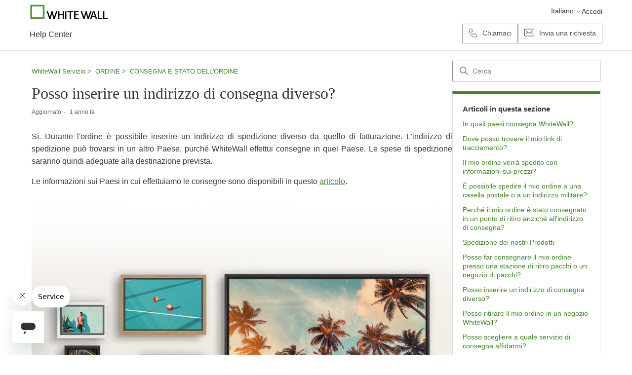

--- FILE ---
content_type: text/html; charset=utf-8
request_url: https://service.whitewall.com/hc/it/articles/4411239225745-Posso-inserire-un-indirizzo-di-consegna-diverso
body_size: 8067
content:
<!DOCTYPE html>
<html dir="ltr" lang="it">
<head>
  <meta charset="utf-8" />
  <!-- v26669 -->


  <title>Posso inserire un indirizzo di consegna diverso? &ndash; WhiteWall Servizio</title>

  

  <meta name="description" content="Sì. Durante l'ordine è possibile inserire un indirizzo di spedizione diverso da quello di fatturazione. L'indirizzo di spedizione può..." /><meta property="og:image" content="https://service.whitewall.com/hc/theming_assets/01JT0JPP5C5B60WWETF7T5J84K" />
<meta property="og:type" content="website" />
<meta property="og:site_name" content="WhiteWall Servizio" />
<meta property="og:title" content="Posso inserire un indirizzo di consegna diverso?" />
<meta property="og:description" content="Sì. Durante l'ordine è possibile inserire un indirizzo di spedizione diverso da quello di fatturazione. L'indirizzo di spedizione può trovarsi in un altro Paese, purché WhiteWall effettui consegne ..." />
<meta property="og:url" content="https://service.whitewall.com/hc/it/articles/4411239225745-Posso-inserire-un-indirizzo-di-consegna-diverso" />
<link rel="canonical" href="https://service.whitewall.com/hc/it/articles/4411239225745-Posso-inserire-un-indirizzo-di-consegna-diverso">
<link rel="alternate" hreflang="de" href="https://service.whitewall.com/hc/de/articles/4411239225745-Kann-ich-eine-abweichende-Lieferadresse-verwenden">
<link rel="alternate" hreflang="en-us" href="https://service.whitewall.com/hc/en-us/articles/4411239225745-Can-I-use-a-different-shipping-address">
<link rel="alternate" hreflang="es" href="https://service.whitewall.com/hc/es/articles/4411239225745--Puedo-indicar-como-direcci%C3%B3n-de-env%C3%ADo-una-distinta-a-la-direcci%C3%B3n-de-facturaci%C3%B3n">
<link rel="alternate" hreflang="fr" href="https://service.whitewall.com/hc/fr/articles/4411239225745-Puis-je-indiquer-une-diff%C3%A9rente-adresse-de-livraison">
<link rel="alternate" hreflang="it" href="https://service.whitewall.com/hc/it/articles/4411239225745-Posso-inserire-un-indirizzo-di-consegna-diverso">
<link rel="alternate" hreflang="nl" href="https://service.whitewall.com/hc/nl/articles/4411239225745-Kan-ik-een-ander-afleveradres-invoeren">
<link rel="alternate" hreflang="x-default" href="https://service.whitewall.com/hc/de/articles/4411239225745-Kann-ich-eine-abweichende-Lieferadresse-verwenden">

  <link rel="stylesheet" href="//static.zdassets.com/hc/assets/application-f34d73e002337ab267a13449ad9d7955.css" media="all" id="stylesheet" />
  <link rel="stylesheet" type="text/css" href="/hc/theming_assets/70535/66541/style.css?digest=40681164112145">

  <link rel="icon" type="image/x-icon" href="/hc/theming_assets/01JT0JPPGPP71NS63AGAHFM9EE">

    
    

  <meta content="width=device-width, initial-scale=1.0" name="viewport" />
<!-- Make the translated search clear button label available for use in JS -->
<!-- See buildClearSearchButton() in script.js -->
<script type="text/javascript">window.searchClearButtonLabelLocalized = "Cancella ricerca";</script>


  
</head>
<body class="">
  
  
  

  <a class="skip-navigation" tabindex="1" href="#main-content">Vai al contenuto principale</a>

<header class="header">
  <div class="logo">
    <a href="https://www.whitewall.com" target="_blank" aria-label="Go to Whitewall.com"><img src="/hc/theming_assets/01JT0JPP5C5B60WWETF7T5J84K"
        alt="Home page del Centro assistenza WhiteWall Servizio" /></a>
  </div>

  <div class="nav-right">
    <div class="nav-wrapper-desktop">
      <nav class="user-nav" id="user-nav" aria-label="Navigazione utente">
        <ul class="user-nav-list">
          <li>
            <div class="header-language-selector">
              
              <div class="dropdown language-selector">
                <button class="dropdown-toggle" aria-haspopup="true">
                  Italiano
                  <svg xmlns="http://www.w3.org/2000/svg" width="12" height="12" focusable="false" viewBox="0 0 12 12"
                    class="dropdown-chevron-icon">
                    <path fill="none" stroke="currentColor" stroke-linecap="round"
                      d="M3 4.5l2.6 2.6c.2.2.5.2.7 0L9 4.5" />
                  </svg>
                </button>
                <span class="dropdown-menu dropdown-menu-end" role="menu">
                  
                  <a href="/hc/change_language/de?return_to=%2Fhc%2Fde%2Farticles%2F4411239225745-Kann-ich-eine-abweichende-Lieferadresse-verwenden" dir="ltr" rel="nofollow" role="menuitem">
                    Deutsch
                  </a>
                  
                  <a href="/hc/change_language/en-us?return_to=%2Fhc%2Fen-us%2Farticles%2F4411239225745-Can-I-use-a-different-shipping-address" dir="ltr" rel="nofollow" role="menuitem">
                    English (US)
                  </a>
                  
                  <a href="/hc/change_language/es?return_to=%2Fhc%2Fes%2Farticles%2F4411239225745--Puedo-indicar-como-direcci%25C3%25B3n-de-env%25C3%25ADo-una-distinta-a-la-direcci%25C3%25B3n-de-facturaci%25C3%25B3n" dir="ltr" rel="nofollow" role="menuitem">
                    Español
                  </a>
                  
                  <a href="/hc/change_language/fr?return_to=%2Fhc%2Ffr%2Farticles%2F4411239225745-Puis-je-indiquer-une-diff%25C3%25A9rente-adresse-de-livraison" dir="ltr" rel="nofollow" role="menuitem">
                    Français
                  </a>
                  
                  <a href="/hc/change_language/nl?return_to=%2Fhc%2Fnl%2Farticles%2F4411239225745-Kan-ik-een-ander-afleveradres-invoeren" dir="ltr" rel="nofollow" role="menuitem">
                    Nederlands
                  </a>
                  
                </span>
              </div>
              
            </div>
          </li>
          <!-- <li></li> -->
          <!-- <li><a class="submit-a-request" href="/hc/it/requests/new">Invia una richiesta</a></li> -->
          
          <li>
            <a class="sign-in" rel="nofollow" data-auth-action="signin" title="Apre una finestra di dialogo" role="button" href="/hc/it/signin?return_to=https%3A%2F%2Fservice.whitewall.com%2Fhc%2Fit%2Farticles%2F4411239225745-Posso-inserire-un-indirizzo-di-consegna-diverso">
            Accedi
            </a>
          </li>
          
        </ul>
      </nav>
      

    </div>


    <div class="nav-wrapper-mobile">
      <button class="menu-button-mobile" aria-controls="user-nav-mobile" aria-expanded="false"
        aria-label="Alterna menu di navigazione">
        
        <svg xmlns="http://www.w3.org/2000/svg" width="16" height="16" focusable="false" viewBox="0 0 16 16"
          class="icon-menu">
          <path fill="none" stroke="currentColor" stroke-linecap="round" d="M1.5 3.5h13m-13 4h13m-13 4h13" />
        </svg>
      </button>
      <nav class="menu-list-mobile" id="user-nav-mobile" aria-expanded="false">
        <ul class="menu-list-mobile-items">
          
          <li class="item">
            <a role="menuitem" rel="nofollow" data-auth-action="signin" title="Apre una finestra di dialogo" href="/hc/it/signin?return_to=https%3A%2F%2Fservice.whitewall.com%2Fhc%2Fit%2Farticles%2F4411239225745-Posso-inserire-un-indirizzo-di-consegna-diverso">
            Accedi
            </a>
          </li>
          <li class="nav-divider"></li>
          
          <li class="item"></li>
          <li class="item"><a class="submit-a-request" role="menuitem" href="/hc/it/requests/new">Invia una richiesta</a></li>
          <li class="nav-divider"></li>
          
          </li>
        </ul>
      </nav>
    </div>
  </div>

</header>

<header class="header second">
  <div class="logo">
    <a title="Home page" href="/hc/it">
    
    <!-- <span aria-hidden="true">WhiteWall Servizio</span> -->
    <span>Help Center</span>
    
    </a>
  </div>
  <div class="nav-right">
    <ul class="user-nav-list">
      <li><a class="button button-outline" href="/hc/p/call_us">
      <span class="phone-icon"/>
      </span>
      <span class="phone-text">Chiamaci</span></a></li>
      <li><a href="/hc/it/requests/new?ticket_form_id=360000140018"
      class='button button-outline'>
      <span class="mail-icon"></span>
      <span class="mail-text">
      Invia una richiesta
      </span>
      </a></li>
    </ul>

  </div>

</header>

  <main role="main">
    <div class="container-divider"></div>
<div class="container">
  <div class="sub-nav">
    <nav aria-label="Posizione attuale">
  <ol class="breadcrumbs">
    
      <li>
        
          <a href="/hc/it">WhiteWall Servizio</a>
        
      </li>
    
      <li>
        
          <a href="/hc/it/categories/9081043088401-ORDINE">ORDINE</a>
        
      </li>
    
      <li>
        
          <a href="/hc/it/sections/202991709-CONSEGNA-E-STATO-DELL-ORDINE">CONSEGNA E STATO DELL&#39;ORDINE</a>
        
      </li>
    
  </ol>
</nav>

    <div class="search-container">
      <svg xmlns="http://www.w3.org/2000/svg" width="12" height="12" focusable="false" viewBox="0 0 12 12" class="search-icon" aria-hidden="true">
        <circle cx="4.5" cy="4.5" r="4" fill="none" stroke="currentColor"/>
        <path stroke="currentColor" stroke-linecap="round" d="M11 11L7.5 7.5"/>
      </svg>
      <form role="search" class="search" data-search="" action="/hc/it/search" accept-charset="UTF-8" method="get"><input type="hidden" name="utf8" value="&#x2713;" autocomplete="off" /><input type="hidden" name="category" id="category" value="9081043088401" autocomplete="off" />
<input type="search" name="query" id="query" placeholder="Cerca" aria-label="Cerca" /></form>
    </div>
  </div>

  <div class="article-container" id="article-container">
    <aside class="article-sidebar" aria-labelledby="section-articles-title">
      
        <div class="collapsible-sidebar">
          <button type="button" class="collapsible-sidebar-toggle" aria-labelledby="section-articles-title" aria-expanded="false">
            <svg xmlns="http://www.w3.org/2000/svg" width="20" height="20" focusable="false" viewBox="0 0 12 12" aria-hidden="true" class="collapsible-sidebar-toggle-icon chevron-icon">
              <path fill="none" stroke="currentColor" stroke-linecap="round" d="M3 4.5l2.6 2.6c.2.2.5.2.7 0L9 4.5"/>
            </svg>
            <svg xmlns="http://www.w3.org/2000/svg" width="20" height="20" focusable="false" viewBox="0 0 12 12" aria-hidden="true" class="collapsible-sidebar-toggle-icon x-icon">
              <path stroke="currentColor" stroke-linecap="round" d="M3 9l6-6m0 6L3 3"/>
            </svg>
          </button>
          <span id="section-articles-title" class="collapsible-sidebar-title sidenav-title">
            Articoli in questa sezione
          </span>
          <div class="collapsible-sidebar-body">
            <ul>
              
                <li>
                  <a href="/hc/it/articles/213814285-In-quali-paesi-consegna-WhiteWall" 
                     class="sidenav-item "
                     >
                       In quali paesi consegna WhiteWall?
                  </a>
                </li>
              
                <li>
                  <a href="/hc/it/articles/30065584324113-Dove-posso-trovare-il-mio-link-di-tracciamento" 
                     class="sidenav-item "
                     >
                       Dove posso trovare il mio link di tracciamento?
                  </a>
                </li>
              
                <li>
                  <a href="/hc/it/articles/24413119939345-Il-mio-ordine-verr%C3%A0-spedito-con-informazioni-sui-prezzi" 
                     class="sidenav-item "
                     >
                       Il mio ordine verrà spedito con informazioni sui prezzi?
                  </a>
                </li>
              
                <li>
                  <a href="/hc/it/articles/24108573246481-%C3%88-possibile-spedire-il-mio-ordine-a-una-casella-postale-o-a-un-indirizzo-militare" 
                     class="sidenav-item "
                     >
                       È possibile spedire il mio ordine a una casella postale o a un indirizzo militare?
                  </a>
                </li>
              
                <li>
                  <a href="/hc/it/articles/23337236356369-Perch%C3%A9-il-mio-ordine-%C3%A8-stato-consegnato-in-un-punto-di-ritiro-anzich%C3%A9-all-indirizzo-di-consegna" 
                     class="sidenav-item "
                     >
                       Perché il mio ordine è stato consegnato in un punto di ritiro anziché all&#39;indirizzo di consegna?
                  </a>
                </li>
              
                <li>
                  <a href="/hc/it/articles/11222009103761-Spedizione-dei-nostri-Prodotti" 
                     class="sidenav-item "
                     >
                       Spedizione dei nostri Prodotti
                  </a>
                </li>
              
                <li>
                  <a href="/hc/it/articles/4411253595921-Posso-far-consegnare-il-mio-ordine-presso-una-stazione-di-ritiro-pacchi-o-un-negozio-di-pacchi" 
                     class="sidenav-item "
                     >
                       Posso far consegnare il mio ordine presso una stazione di ritiro pacchi o un negozio di pacchi?
                  </a>
                </li>
              
                <li>
                  <a href="/hc/it/articles/4411239225745-Posso-inserire-un-indirizzo-di-consegna-diverso" 
                     class="sidenav-item current-article"
                     aria-current="page">
                       Posso inserire un indirizzo di consegna diverso?
                  </a>
                </li>
              
                <li>
                  <a href="/hc/it/articles/4411253744913-Posso-ritirare-il-mio-ordine-in-un-negozio-WhiteWall" 
                     class="sidenav-item "
                     >
                       Posso ritirare il mio ordine in un negozio WhiteWall?
                  </a>
                </li>
              
                <li>
                  <a href="/hc/it/articles/4411253779089-Posso-scegliere-a-quale-servizio-di-consegna-affidarmi" 
                     class="sidenav-item "
                     >
                       Posso scegliere a quale servizio di consegna affidarmi?
                  </a>
                </li>
              
            </ul>
            
              <a href="/hc/it/sections/202991709-CONSEGNA-E-STATO-DELL-ORDINE" class="article-sidebar-item">Vedi altro</a>
            
          </div>
        </div>
      
    </aside>

    <article id="main-content" class="article">
      <header class="article-header">
        <h1 title="Posso inserire un indirizzo di consegna diverso?" class="article-title">
          Posso inserire un indirizzo di consegna diverso?
          
        </h1>

        <div class="article-author">
          
          <div class="article-meta">
             <!--
            
            -->

            <div class="meta-group">
              
                <span class="meta-data">Aggiornato</span>
                <span class="meta-data"><time datetime="2024-05-16T08:44:21Z" title="2024-05-16T08:44:21Z" data-datetime="relative">16 maggio 2024 08:44</time></span>
              
            </div>
          </div>
        </div>

        
      </header>

      <section class="article-info">
        <div class="article-content">
          <div class="article-body"><p class="wysiwyg-text-align-justify">Sì. Durante l'ordine è possibile inserire un indirizzo di spedizione diverso da quello di fatturazione. L'indirizzo di spedizione può trovarsi in un altro Paese, purché WhiteWall effettui consegne in quel Paese. Le spese di spedizione saranno quindi adeguate alla destinazione prevista.</p>
<p class="wysiwyg-text-align-justify">Le informazioni sui Paesi in cui effettuiamo le consegne sono disponibili in questo <a href="https://service.whitewall.com/hc/it/articles/213814285" target="_blank" rel="noopener noreferrer">articolo</a>.</p>
<p class="wysiwyg-text-align-justify"><img src="/hc/article_attachments/25095522171793"></p></div>

          

          
        </div>
      </section>

      <footer>
        <div class="article-footer">
          
            <div class="article-share visibility-hidden">
  <ul class="share">
    <li>
      <a href="https://www.facebook.com/share.php?title=Posso+inserire+un+indirizzo+di+consegna+diverso%3F&u=https%3A%2F%2Fservice.whitewall.com%2Fhc%2Fit%2Farticles%2F4411239225745-Posso-inserire-un-indirizzo-di-consegna-diverso" class="share-facebook" aria-label="Facebook">
        <svg xmlns="http://www.w3.org/2000/svg" width="12" height="12" focusable="false" viewBox="0 0 12 12" aria-label="Condividi questa pagina su Facebook">
          <path fill="currentColor" d="M6 0a6 6 0 01.813 11.945V7.63h1.552l.244-1.585H6.812v-.867c0-.658.214-1.242.827-1.242h.985V2.55c-.173-.024-.538-.075-1.23-.075-1.444 0-2.29.767-2.29 2.513v1.055H3.618v1.585h1.484v4.304A6.001 6.001 0 016 0z"/>
        </svg>
      </a>
    </li>
    <li>
      <a href="https://twitter.com/share?lang=it&text=Posso+inserire+un+indirizzo+di+consegna+diverso%3F&url=https%3A%2F%2Fservice.whitewall.com%2Fhc%2Fit%2Farticles%2F4411239225745-Posso-inserire-un-indirizzo-di-consegna-diverso" class="share-twitter" aria-label="X Corp">
        <svg xmlns="http://www.w3.org/2000/svg" width="12" height="12" focusable="false" viewBox="0 0 12 12" aria-label="Condividi questa pagina su X Corp">
          <path fill="currentColor" d="M.0763914 0 3.60864 0 6.75369 4.49755 10.5303 0 11.6586 0 7.18498 5.11431 12 12 8.46775 12 5.18346 7.30333 1.12825 12 0 12 4.7531 6.6879z"/>
        </svg>
      </a>
    </li>
    <li>
      <a href="https://www.linkedin.com/shareArticle?mini=true&source=WhiteWall&title=Posso+inserire+un+indirizzo+di+consegna+diverso%3F&url=https%3A%2F%2Fservice.whitewall.com%2Fhc%2Fit%2Farticles%2F4411239225745-Posso-inserire-un-indirizzo-di-consegna-diverso" class="share-linkedin" aria-label="LinkedIn">
        <svg xmlns="http://www.w3.org/2000/svg" width="12" height="12" focusable="false" viewBox="0 0 12 12" aria-label="Condividi questa pagina su LinkedIn">
          <path fill="currentColor" d="M10.8 0A1.2 1.2 0 0112 1.2v9.6a1.2 1.2 0 01-1.2 1.2H1.2A1.2 1.2 0 010 10.8V1.2A1.2 1.2 0 011.2 0h9.6zM8.09 4.356a1.87 1.87 0 00-1.598.792l-.085.133h-.024v-.783H4.676v5.727h1.778V7.392c0-.747.142-1.47 1.068-1.47.913 0 .925.854.925 1.518v2.785h1.778V7.084l-.005-.325c-.05-1.38-.456-2.403-2.13-2.403zm-4.531.142h-1.78v5.727h1.78V4.498zm-.89-2.846a1.032 1.032 0 100 2.064 1.032 1.032 0 000-2.064z"/>
        </svg>
      </a>
    </li>
  </ul>

</div>
          
          
        </div>
        
          <div class="article-votes">
            <h2 class="article-votes-question" id="article-votes-label">Questo articolo ti è stato utile?</h2>
            <div class="article-votes-controls" role="group" aria-labelledby="article-votes-label">
              <button type="button" class="button button-secondary article-vote article-vote-up" data-helper="vote" data-item="article" data-type="up" data-id="4411239225745" data-upvote-count="23" data-vote-count="68" data-vote-sum="-22" data-vote-url="/hc/it/articles/4411239225745/vote" data-value="null" data-label="Utenti che ritengono sia utile: 23 su 68" data-selected-class="button-primary" aria-label="Questo articolo è stato utile" aria-pressed="false">Sì</button>
              <button type="button" class="button button-secondary article-vote article-vote-down" data-helper="vote" data-item="article" data-type="down" data-id="4411239225745" data-upvote-count="23" data-vote-count="68" data-vote-sum="-22" data-vote-url="/hc/it/articles/4411239225745/vote" data-value="null" data-label="Utenti che ritengono sia utile: 23 su 68" data-selected-class="button-primary" aria-label="Questo articolo non è stato utile" aria-pressed="false">No</button>
            </div>
            <small class="article-votes-count">
              <span class="article-vote-label" data-helper="vote" data-item="article" data-type="label" data-id="4411239225745" data-upvote-count="23" data-vote-count="68" data-vote-sum="-22" data-vote-url="/hc/it/articles/4411239225745/vote" data-value="null" data-label="Utenti che ritengono sia utile: 23 su 68">Utenti che ritengono sia utile: 23 su 68</span>
            </small>
          </div>
        

        <div class="article-more-questions visibility-hidden">
          Altre domande? <a href="/hc/it/requests/new">Invia una richiesta</a>
        </div>
        <div class="article-return-to-top">
          <a href="#article-container">
            Torna in alto
            <svg xmlns="http://www.w3.org/2000/svg" class="article-return-to-top-icon" width="20" height="20" focusable="false" viewBox="0 0 12 12" aria-hidden="true">
              <path fill="none" stroke="currentColor" stroke-linecap="round" d="M3 4.5l2.6 2.6c.2.2.5.2.7 0L9 4.5"/>
            </svg>
          </a>
        </div>
      </footer>

      <div class="article-relatives">
        <!-- 
          <div data-recent-articles></div>
         -->
        
          
  <section class="related-articles">
    
      <h2 class="related-articles-title">Articoli correlati</h2>
    
    <ul>
      
        <li>
          <a href="/hc/it/related/click?data=BAh7CjobZGVzdGluYXRpb25fYXJ0aWNsZV9pZGkEDYy%2BDDoYcmVmZXJyZXJfYXJ0aWNsZV9pZGwrCJHZWBIDBDoLbG9jYWxlSSIHaXQGOgZFVDoIdXJsSSJAL2hjL2l0L2FydGljbGVzLzIxMzgxNDI4NS1Jbi1xdWFsaS1wYWVzaS1jb25zZWduYS1XaGl0ZVdhbGwGOwhUOglyYW5raQY%3D--a9230056866a8c91ce3fb34d791635c5a04ca0ee" rel="nofollow">In quali paesi consegna WhiteWall?</a>
        </li>
      
        <li>
          <a href="/hc/it/related/click?data=[base64]%3D--5d65366b3085a774bd2087b34bf3d398cc9dff31" rel="nofollow">6. Quali opzioni di consegna sono disponibili?</a>
        </li>
      
        <li>
          <a href="/hc/it/related/click?data=[base64]" rel="nofollow">Posso scegliere a quale servizio di consegna affidarmi?</a>
        </li>
      
        <li>
          <a href="/hc/it/related/click?data=[base64]%3D%3D--0cdc7f2ace6eaa798ef34f1b802b085de2ffac9a" rel="nofollow">Il mio ordine verrà spedito con informazioni sui prezzi?</a>
        </li>
      
        <li>
          <a href="/hc/it/related/click?data=[base64]%3D--07f5dff11f46dbb5ef0bb670ea0e2b1e7ddb64f9" rel="nofollow">A quanto ammontano le spese di spedizione?</a>
        </li>
      
    </ul>
  </section>


        
      </div>
      
    </article>
  </div>
</div>

<section class="section contact">
  <h1 class="search-text">Avete bisogno di ulteriore assistenza?</h1>
  <h3 class="search-text">Contattateci</h3>
  <span><a href="/hc/it/requests/new?ticket_form_id=360000140018" class='submit-a-request button button-primary'>Invia una richiesta</a></span>
</section>

  </main>

  <section class="tipa-banner-wrapper">
  <div class="tipa-banner">
    <span class="tipa-logo"><img src="/hc/theming_assets/01K9CQ2GYS03FP2CGMAAJN36C3" alt="TIPA World Awards 2024 logo."></span>
    <div class="tipa-text">
      <span class="tipa-intro"><p>Pluripremiato con il TIPA  World Awards 2013, 2017, 2020, 2021, 2023 & 2024</p></span>
      <span class="tipa-title"><h1>„Il miglior laboratorio di fotografia al mondo“</h1></span>
      <span class="tipa-subtitle"><p>WhiteWall vince il TIPA World Award 2024 per la nitidezza ultraHD delle stampe in bianco e nero</p></span>
    </div>
  </div>
</section>

<footer class="footer">
  <div class="footer-inner">
    <ul>
      <!-- <li><a title="Home page" href="/hc/it">WhiteWall Servizio</a></li>-->
      <li><a href="https://www.whitewall.com/terms-and-conditions" target="_blank">Condizioni d'uso</a></li>
      <li><a href="https://www.whitewall.com/privacy-policy" target="_blank">Protezione dei dati</a></li>
      <li><a href="https://www.whitewall.com/legal-info" target="_blank">Note legali e copyright</a></li>
      <li><a href="#" onClick="UC_UI.showSecondLayer();">Impostazioni dei cookie</a></li>
      <li>
         <a class="sign-in" rel="nofollow" data-auth-action="signin" title="Apre una finestra di dialogo" role="button" href="/hc/it/signin?return_to=https%3A%2F%2Fservice.whitewall.com%2Fhc%2Fit%2Farticles%2F4411239225745-Posso-inserire-un-indirizzo-di-consegna-diverso">
           Accedi
         </a>
      </li>
    </ul>
    

    <div class="footer-language-selector">
      
        <div class="dropdown language-selector">
          <button class="dropdown-toggle" aria-haspopup="true">
            Italiano
            <svg xmlns="http://www.w3.org/2000/svg" width="12" height="12" focusable="false" viewBox="0 0 12 12" class="dropdown-chevron-icon">
              <path fill="none" stroke="currentColor" stroke-linecap="round" d="M3 4.5l2.6 2.6c.2.2.5.2.7 0L9 4.5"/>
            </svg>
          </button>
          <span class="dropdown-menu dropdown-menu-end" role="menu">
            
              <a href="/hc/change_language/de?return_to=%2Fhc%2Fde%2Farticles%2F4411239225745-Kann-ich-eine-abweichende-Lieferadresse-verwenden" dir="ltr" rel="nofollow" role="menuitem">
                Deutsch
              </a>
            
              <a href="/hc/change_language/en-us?return_to=%2Fhc%2Fen-us%2Farticles%2F4411239225745-Can-I-use-a-different-shipping-address" dir="ltr" rel="nofollow" role="menuitem">
                English (US)
              </a>
            
              <a href="/hc/change_language/es?return_to=%2Fhc%2Fes%2Farticles%2F4411239225745--Puedo-indicar-como-direcci%25C3%25B3n-de-env%25C3%25ADo-una-distinta-a-la-direcci%25C3%25B3n-de-facturaci%25C3%25B3n" dir="ltr" rel="nofollow" role="menuitem">
                Español
              </a>
            
              <a href="/hc/change_language/fr?return_to=%2Fhc%2Ffr%2Farticles%2F4411239225745-Puis-je-indiquer-une-diff%25C3%25A9rente-adresse-de-livraison" dir="ltr" rel="nofollow" role="menuitem">
                Français
              </a>
            
              <a href="/hc/change_language/nl?return_to=%2Fhc%2Fnl%2Farticles%2F4411239225745-Kan-ik-een-ander-afleveradres-invoeren" dir="ltr" rel="nofollow" role="menuitem">
                Nederlands
              </a>
            
          </span>
        </div>
      
    </div>
  </div>
</footer>



  <!-- / -->

  
  <script src="//static.zdassets.com/hc/assets/it.604b7eef28b804f67834.js"></script>
  <script src="https://wwm.zendesk.com/auth/v2/host/without_iframe.js" data-brand-id="66541" data-return-to="https://service.whitewall.com/hc/it/articles/4411239225745-Posso-inserire-un-indirizzo-di-consegna-diverso" data-theme="hc" data-locale="it" data-auth-origin="66541,true,true"></script>

  <script type="text/javascript">
  /*

    Greetings sourcecode lurker!

    This is for internal Zendesk and legacy usage,
    we don't support or guarantee any of these values
    so please don't build stuff on top of them.

  */

  HelpCenter = {};
  HelpCenter.account = {"subdomain":"wwm","environment":"production","name":"WhiteWall Customer Service"};
  HelpCenter.user = {"identifier":"da39a3ee5e6b4b0d3255bfef95601890afd80709","email":null,"name":"","role":"anonymous","avatar_url":"https://assets.zendesk.com/hc/assets/default_avatar.png","is_admin":false,"organizations":[],"groups":[]};
  HelpCenter.internal = {"asset_url":"//static.zdassets.com/hc/assets/","web_widget_asset_composer_url":"https://static.zdassets.com/ekr/snippet.js","current_session":{"locale":"it","csrf_token":null,"shared_csrf_token":null},"usage_tracking":{"event":"article_viewed","data":"[base64]","url":"https://service.whitewall.com/hc/activity"},"current_record_id":"4411239225745","current_record_url":"/hc/it/articles/4411239225745-Posso-inserire-un-indirizzo-di-consegna-diverso","current_record_title":"Posso inserire un indirizzo di consegna diverso?","current_text_direction":"ltr","current_brand_id":66541,"current_brand_name":"WhiteWall","current_brand_url":"https://wwm.zendesk.com","current_brand_active":true,"current_path":"/hc/it/articles/4411239225745-Posso-inserire-un-indirizzo-di-consegna-diverso","show_autocomplete_breadcrumbs":true,"user_info_changing_enabled":false,"has_user_profiles_enabled":true,"has_end_user_attachments":true,"user_aliases_enabled":true,"has_anonymous_kb_voting":true,"has_multi_language_help_center":true,"show_at_mentions":true,"embeddables_config":{"embeddables_web_widget":true,"embeddables_help_center_auth_enabled":false,"embeddables_connect_ipms":false},"answer_bot_subdomain":"static","gather_plan_state":"subscribed","has_article_verification":true,"has_gather":true,"has_ckeditor":true,"has_community_enabled":false,"has_community_badges":true,"has_community_post_content_tagging":false,"has_gather_content_tags":true,"has_guide_content_tags":true,"has_user_segments":true,"has_answer_bot_web_form_enabled":true,"has_garden_modals":false,"theming_cookie_key":"hc-da39a3ee5e6b4b0d3255bfef95601890afd80709-2-preview","is_preview":false,"has_search_settings_in_plan":true,"theming_api_version":3,"theming_settings":{"brand_color":"rgba(63, 134, 36, 1)","brand_text_color":"rgba(255, 255, 255, 1)","text_color":"rgba(47, 57, 65, 1)","link_color":"rgba(63, 134, 36, 1)","hover_link_color":"rgba(51, 129, 35, 1)","visited_link_color":"rgba(51, 129, 35, 1)","background_color":"rgba(255, 255, 255, 1)","heading_font":"-apple-system, BlinkMacSystemFont, 'Segoe UI', Helvetica, Arial, sans-serif","text_font":"-apple-system, BlinkMacSystemFont, 'Segoe UI', Helvetica, Arial, sans-serif","logo":"/hc/theming_assets/01JT0JPP5C5B60WWETF7T5J84K","show_brand_name":true,"favicon":"/hc/theming_assets/01JT0JPPGPP71NS63AGAHFM9EE","homepage_background_image":"/hc/theming_assets/01JT0JPPX1CEGQJSBJ8JV5E4B0","community_background_image":"/hc/theming_assets/01JT0JPPX1CEGQJSBJ8JV5E4B0","community_image":"/hc/theming_assets/01JT0JPPX1CEGQJSBJ8JV5E4B0","contact_us_background":"/hc/theming_assets/01JT0JPQS2ZJNYFD5TBDA14STB","instant_search":true,"scoped_kb_search":true,"scoped_community_search":true,"show_recent_activity":true,"show_articles_in_section":true,"show_article_author":false,"show_article_comments":false,"show_follow_article":false,"show_recently_viewed_articles":true,"show_related_articles":true,"show_article_sharing":true,"show_follow_section":true,"show_follow_post":true,"show_post_sharing":true,"show_follow_topic":true,"request_list_beta":false},"has_pci_credit_card_custom_field":true,"help_center_restricted":false,"is_assuming_someone_else":false,"flash_messages":[],"user_photo_editing_enabled":true,"user_preferred_locale":"de","base_locale":"it","login_url":"https://wwm.zendesk.com/access?brand_id=66541\u0026locale=it\u0026return_to=https%3A%2F%2Fservice.whitewall.com%2Fhc%2F","has_alternate_templates":true,"has_custom_statuses_enabled":true,"has_hc_generative_answers_setting_enabled":true,"has_generative_search_with_zgpt_enabled":false,"has_suggested_initial_questions_enabled":false,"has_guide_service_catalog":true,"has_service_catalog_search_poc":false,"has_service_catalog_itam":false,"has_csat_reverse_2_scale_in_mobile":false,"has_knowledge_navigation":false,"version":"v26669","dev_mode":false};
</script>

  
  <script src="//static.zdassets.com/hc/assets/hc_enduser-653ac3dcbe07fec2d39f61c0a7db512f.js"></script>
  <script type="text/javascript" src="/hc/theming_assets/70535/66541/script.js?digest=40681164112145"></script>
  <script src="//analytics.zdassets.com/hc/assets/analytics-bb0e87933bca19257d52021d2e7e1026.js"></script>
</body>
</html>

--- FILE ---
content_type: image/svg+xml
request_url: https://service.whitewall.com/hc/theming_assets/01K9CQ2GYS03FP2CGMAAJN36C3
body_size: 4571
content:
<svg version="1.1" id="Ebene_1" xmlns="http://www.w3.org/2000/svg" xmlns:xlink="http://www.w3.org/1999/xlink" x="0px" y="0px" viewBox="0 0 306.2 396.9" style="enable-background:new 0 0 306.2 396.9;" xml:space="preserve">
<style type="text/css">
	.st0{fill:#1D1D1B;}
	.st1{fill:none;stroke:#FFFFFF;stroke-width:1.3478;}
	.st2{fill:none;stroke:#CAAE66;stroke-width:1.3478;}
	.st3{fill:#FFFFFF;}
	.st4{fill:#CAAE66;}
</style>
<g>
	<path class="st0" d="M141.8,287.4c78.3,0,141.8-64.3,141.8-143.7c0-79.3-63.5-143.7-141.8-143.7C63.5,0.1,0,64.4,0,143.8   C0,223.1,63.5,287.4,141.8,287.4L141.8,287.4z"/>
	<polygon class="st0" points="60.2,96.4 18.6,162.7 18.6,396.9 306.2,396.9 306.2,64.5 95.7,64.5 60.2,96.4"/>
	<polyline class="st1" points="23,217.2 23,392.5 300.7,392.5 300.7,70.4 269.2,70.4"/>
	<path class="st2" d="M149.2,230.3"/>
	<path class="st3" d="M196.2,41.3c0.1,5.9-2.3,11.7-5.9,16.4c-3.5,4.8-8.3,8.6-13.4,11.6c-10.4,6.1-22.5,8.6-34.5,8.4   c-11.9-0.4-23.7-3.4-34.1-9c-5.2-2.8-10.1-6.3-13.9-10.9c-3.8-4.5-6.7-10.2-6.8-16.5c-0.3-6.1,2.1-12.4,6-17.2   c3.8-4.9,8.8-8.6,14.1-11.5c10.7-5.7,22.8-8.3,34.8-8.3c11.9,0.1,24.1,2.7,34.5,8.9c5.1,3.1,9.9,6.9,13.4,11.7   C193.9,29.6,196.2,35.3,196.2,41.3L196.2,41.3z M195.7,41.3c0-5.8-2.5-11.4-6.4-15.5c-3.9-4.2-8.7-7.4-13.9-9.7   c-10.4-4.5-21.7-6.6-33-6.5c-11.2,0.1-22.6,2.1-32.7,7.1c-5,2.5-9.6,5.7-13.2,9.9c-3.6,4.1-6.1,9.2-6.3,14.8   c-0.2,5.4,1.9,11,5.4,15.4c3.5,4.5,8.3,7.9,13.4,10.5c5.1,2.6,10.7,4.2,16.3,5.2c5.6,1,11.3,1.3,17.1,1.1c11.3-0.3,22.6-2.4,33-7   c5.1-2.3,10-5.5,13.9-9.7C193.2,52.6,195.7,47.1,195.7,41.3L195.7,41.3z"/>
	<path class="st3" d="M232.7,75.8c0.1,10.5-3.1,20.9-8.5,30c-5.4,9.1-12.9,16.9-21.6,23c-17.4,12.4-39,18.2-60.2,17.9   c-21.2-0.4-42.4-6.6-59.8-18.5c-8.7-5.9-16.5-13.4-22.2-22.3c-2.8-4.5-5.1-9.3-6.8-14.4C52,86.4,51.1,81.1,51,75.7   c-0.2-10.7,2.8-21.5,8.5-30.7c5.6-9.2,13.4-17,22.3-23C99.5,10,121.1,4.2,142.4,4.3c21.2,0.1,42.9,5.9,60.2,18.4   c8.6,6.2,16.2,13.9,21.6,23.1C229.6,54.8,232.7,65.2,232.7,75.8L232.7,75.8z M232.2,75.8c0-5.2-0.8-10.4-2.4-15.3   c-1.6-4.9-3.8-9.7-6.7-14c-5.7-8.6-13.5-15.7-22.2-21.1c-17.5-10.8-38-15.9-58.5-15.8c-20.3,0.1-41,5.2-58.1,16.4   c-8.5,5.6-16,12.7-21.5,21.2c-5.5,8.5-8.9,18.4-9.1,28.7c-0.2,10.1,2.7,20.5,8.2,29.2c5.4,8.8,13,16.2,21.6,21.9   c8.6,5.7,18.3,9.7,28.3,12.3c10,2.6,20.3,3.6,30.6,3.5c20.5-0.3,41-5.5,58.5-16.3c8.7-5.5,16.5-12.5,22.2-21.2   c2.9-4.3,5.1-9,6.7-14C231.4,86.2,232.1,81,232.2,75.8L232.2,75.8z"/>
	<path class="st3" d="M89.4,192.8c-20.7-8.5-39-23.6-50.4-43.4c-11.5-19.6-15-44.1-8.9-66.1c3-11,8.2-21.3,15-30.4   c6.8-9.1,15-16.9,24.1-23.5c18.2-13.2,40-21.1,62.4-23.4c22.4-2.3,45.6,1.2,66.2,10.9c10.3,4.8,19.9,11.1,28.4,18.8   c8.5,7.7,15.7,16.8,21.1,26.9c5.4,10.1,8.9,21.3,10.1,32.7c1.1,11.4,0.1,23-3.1,33.9c-3.2,11-8.6,21.1-15.5,30.1   c-6.9,8.9-15.3,16.6-24.7,22.8l-0.3-0.4c17.7-13.5,31.3-32.2,36.8-53.5c5.6-21.1,2.6-44.1-7.9-63.1c-10.3-19.1-27.3-34.4-46.9-44   c-19.7-9.6-42-13.7-64-12.4c-22,1.4-43.9,8.7-61.7,22C52.3,43.8,39,63.1,34,84.3c-2.6,10.6-3.2,21.6-1.8,32.4   c1.4,10.8,4.9,21.3,10.1,30.9c10.4,19.3,27.6,34.7,47.4,44.8L89.4,192.8L89.4,192.8z"/>
	<path class="st3" d="M23.6,212.3C11.3,192,4.8,168.2,4.7,144.2c-0.2-23.9,5.9-48,18-68.8c12.1-20.7,29.7-37.9,50.1-50   c20.4-12.2,43.9-19.2,67.7-19.9c23.8-0.8,48,4.9,69,16.6c21,11.6,38.9,28.9,51.2,49.6c6.1,10.4,11,21.5,14.2,33.1   c3.2,11.6,5,23.5,5.2,35.5c0.4,23.9-5.5,47.9-17.1,68.6l-0.4-0.2c10.1-21.3,14.9-44.9,13.7-68.2c-1-23.3-8-46.2-20-66   c-12-19.8-28.9-36.7-49.1-48.3c-20.1-11.6-43.3-17.9-66.7-18c-23.4-0.2-46.9,6.3-67,18.6C53.5,39.1,37.2,57,26.1,77.5   C15,97.9,8.8,120.9,8.4,144.3c-0.5,23.3,5,46.7,15.6,67.8L23.6,212.3L23.6,212.3z"/>
	<path class="st3" d="M181.4,26.3c-10,2.5-19.8,5.8-29.4,9.4c-9.7,3.5-19,7.7-28.4,11.9c-9.4,4.3-18.7,8.6-27.9,13.3   c-4.6,2.4-9.1,4.9-13.5,7.4c-4.4,2.6-8.8,5.4-12.9,8.4c-8.3,6-16.1,12.9-22.8,20.5c-6.8,7.6-12.4,16.2-16.5,25.5   c-2,4.7-3.6,9.5-4.7,14.5c-1.1,4.9-1.8,10-2,15.1c-0.4,10.2,0.9,20.5,3.3,30.5l-0.2,0.1c-3.2-9.8-5.2-20.1-5.1-30.6   c0-5.2,0.6-10.4,1.6-15.6c1.1-5.1,2.7-10.1,4.7-14.9c4.1-9.7,10.2-18.3,17.2-26c7.1-7.6,15.3-14.1,23.9-19.8   c4.3-2.9,8.7-5.6,13.2-8.2c4.4-2.6,8.9-5.2,13.4-7.7c9-5.1,18.1-10,27.5-14.3c18.8-8.6,38.2-16.1,58.6-19.7L181.4,26.3L181.4,26.3z"/>
	<path class="st3" d="M73,41.5c11.8-3.4,24.2-4,36.4-4c6.1,0.1,12.2,0.3,18.3,0.5c6.1,0.2,12.2,0.4,18.3,0.9   c12.2,1.2,24.2,3.8,35.9,7.3c11.7,3.6,23.1,8,33.9,13.8c10.8,5.7,21,12.8,29.8,21.4c8.9,8.5,16.5,18.4,22.1,29.5   c11.4,22,13.2,48.6,5.1,71.7l-0.2-0.1c3.3-11.7,4.3-24,3.1-36c-1.2-12-4.7-23.7-10.2-34.5c-5.5-10.7-12.8-20.5-21.4-29   c-8.6-8.5-18.4-15.8-28.9-21.9c-10.5-6.1-21.8-10.9-33.5-14.1c-11.7-3.4-23.8-5.1-35.9-6.1c-6-0.5-12.1-0.5-18.2-0.8   c-6.1-0.3-12.2-0.6-18.3-0.7C97.3,39,85,39.1,73.1,41.7L73,41.5L73,41.5z"/>
	<path class="st3" d="M109.6,19.1c17.9,8.2,34.4,19.5,48.8,32.9c7.2,6.7,13.8,14.1,20.2,21.5c6.4,7.5,12.5,15.2,18.2,23.2   c11.5,16,21.1,33.4,28,51.9c7,18.4,11.5,37.9,12.7,57.5l-0.2,0c-2.7-19.5-7.8-38.4-14.8-56.7c-3.6-9.1-7.5-18-12-26.7   c-4.5-8.7-9.4-17.1-14.8-25.3c-5.4-8.2-11.2-16.1-17.8-23.4c-6.5-7.4-13.6-14.1-21-20.6c-14.6-13-30.5-24.5-47.6-34.2L109.6,19.1   L109.6,19.1z"/>
	<path class="st3" d="M159.7,17.1c-7,5.5-12.4,12.6-17,20.1c-4.6,7.5-8.3,15.5-11.6,23.7c-3.3,8.2-6.2,16.6-8.3,25.2   c-2.2,8.6-3.5,17.4-4.4,26.2c-1.7,17.6-2,35.3-0.6,53c1.4,17.6,4.3,35.1,10.2,51.9l-0.2,0.1c-7.3-16.3-10.9-34-12.4-51.8   c-0.8-8.9-0.9-17.8-0.6-26.7c0.3-8.9,1.1-17.8,2.4-26.6c1.3-8.8,3-17.5,4.9-26.2c2-8.7,4.2-17.3,7.2-25.7c3.1-8.4,7-16.5,11.9-24   c4.9-7.4,10.9-14.5,18.4-19.3L159.7,17.1L159.7,17.1z"/>
	<polygon class="st4" points="219.9,281.7 225.8,265.3 247.4,265.3 232.5,224.5 211.7,281.7 192.7,281.7 219.5,208.1 245.6,208.1    272.3,281.7 219.9,281.7"/>
	<polygon class="st4" points="43.5,224.5 104.5,224.5 104.5,208.2 43.5,208.2 43.5,224.5"/>
	<polygon class="st4" points="83.5,232.7 64.5,232.7 64.5,281.7 83.5,281.7 83.5,232.7"/>
	<path class="st4" d="M139.8,208.1v16.3h33.8c4.5,0,8.2,3.7,8.2,8.2c0,4.5-3.7,8.2-8.2,8.2h-33.8v40.8h19v-24.5h17.5   c13.5,0,24.5-11,24.5-24.5c0-13.5-11-24.5-24.5-24.5H139.8L139.8,208.1z"/>
	<polygon class="st4" points="131.6,208.2 112.6,208.2 112.6,281.7 131.6,281.7 131.6,208.2"/>
	<path class="st4" d="M219.8,281.6l5.9-16.3h21.5l-14.9-40.7l-20.8,57h-19l26.7-73.3h26.1l26.7,73.3H219.8L219.8,281.6z M43.6,224.5   h60.9v-16.3H43.6V224.5L43.6,224.5z M83.5,232.7h-19v48.9h19V232.7L83.5,232.7z M139.8,208.2v16.3h33.8c4.5,0,8.2,3.6,8.2,8.1   c0,4.5-3.7,8.1-8.2,8.1h-33.8v40.7h19v-24.4h17.4c13.5,0,24.5-10.9,24.5-24.4c0-13.5-11-24.4-24.5-24.4H139.8L139.8,208.2z    M131.6,208.2h-19v73.3h19V208.2L131.6,208.2z"/>
	<path class="st4" d="M82.9,292.1l-4.6,23.2h-0.1l-4.4-23.2H63.8L59.3,315h-0.1l-4.5-22.9H43.5l10.1,37h11.1l3.9-22.6h0.1l4,22.6   h11.1l10.4-37H82.9L82.9,292.1z M112.4,330c5.6,0,10.1-1.8,13.6-5.4c3.5-3.6,5.2-8.3,5.2-14c0-5.7-1.7-10.4-5.2-14   c-3.5-3.6-8-5.4-13.6-5.4s-10.1,1.8-13.6,5.4c-3.5,3.6-5.2,8.3-5.2,14c0,5.7,1.7,10.4,5.2,14C102.3,328.2,106.8,330,112.4,330   L112.4,330z M107.6,302.4c0.8-0.7,1.6-1.2,2.3-1.5c0.8-0.3,1.6-0.5,2.4-0.5s1.6,0.2,2.4,0.5c0.8,0.3,1.6,0.8,2.3,1.5   c0.8,0.7,1.4,1.7,1.9,3.2c0.5,1.4,0.7,3.1,0.7,5c0,1.9-0.2,3.6-0.7,5c-0.5,1.4-1.1,2.5-1.9,3.2c-0.8,0.7-1.6,1.2-2.3,1.5   c-0.8,0.3-1.6,0.5-2.4,0.5s-1.6-0.2-2.4-0.5c-0.8-0.3-1.6-0.8-2.3-1.5c-0.8-0.7-1.4-1.7-1.9-3.2c-0.5-1.4-0.7-3.1-0.7-5   c0-1.9,0.2-3.6,0.7-5C106.2,304.2,106.9,303.1,107.6,302.4L107.6,302.4z M145.3,329.2v-12.9h6.1c0.9,0,1.6,0.2,2.2,0.5   c0.6,0.3,1.1,0.6,1.4,1c0.3,0.4,0.6,0.9,0.8,1.7c0.2,0.8,0.4,1.4,0.4,1.9c0.1,0.5,0.1,1.2,0.2,2.2c0.2,2.4,0.5,4.3,0.9,5.7h11.4   c-0.2-0.4-0.4-1-0.6-1.8c-0.2-0.8-0.3-1.5-0.3-2.1c-0.1-0.6-0.1-1.4-0.2-2.4c-0.1-1-0.1-1.5-0.1-1.7c-0.2-2.3-0.8-4.3-1.7-5.9   c-0.9-1.6-2.2-2.7-3.7-3.3c1.8-0.7,3.2-1.9,4.1-3.6c1-1.7,1.4-3.6,1.4-5.7c0-3.4-1.2-6-3.5-7.8c-2.3-1.8-5.2-2.8-8.6-2.8h-21.7v37   H145.3L145.3,329.2z M150.7,300.9c2.1,0,3.5,0.3,4.4,0.9c0.8,0.6,1.3,1.5,1.3,2.8c0,2.5-1.7,3.7-5,3.7h-6v-7.4H150.7L150.7,300.9z    M198.1,329.2v-9.5h-16.4v-27.5h-11.4v37H198.1L198.1,329.2z M217.3,329.2c6.3,0,11-1.6,14.2-4.9c3.2-3.3,4.7-7.8,4.7-13.7   c0-2.5-0.3-4.7-0.9-6.8c-0.6-2.1-1.5-4.1-2.8-5.8c-1.3-1.8-3-3.2-5.2-4.2c-2.2-1-4.8-1.6-7.8-1.6h-18.7v37H217.3L217.3,329.2z    M215.9,301.6c1.6,0,2.9,0.2,4.1,0.7c1.2,0.5,2,1,2.6,1.7c0.6,0.6,1.1,1.4,1.5,2.3c0.4,0.9,0.6,1.7,0.7,2.3   c0.1,0.6,0.1,1.2,0.1,1.8c0,1-0.1,2-0.3,3c-0.2,0.9-0.6,1.9-1.1,2.9c-0.5,1-1.4,1.8-2.5,2.4c-1.2,0.6-2.6,0.9-4.2,0.9h-4.5v-18   H215.9L215.9,301.6z"/>
	<path class="st4" d="M59.8,350.9L59.8,350.9l2.9,9.7h-5.9L59.8,350.9L59.8,350.9z M53.2,371.7l1.4-4.5h10l1.3,4.5h10l-11.4-31.3   h-9.4l-11.5,31.3H53.2L53.2,371.7z M106.9,340.4L103,360h-0.1l-3.7-19.6h-8.5l-3.8,19.4h-0.1L83,340.4h-9.5l8.5,31.3h9.4l3.3-19.1   h0.1l3.4,19.1h9.4l8.8-31.3H106.9L106.9,340.4z M130.2,350.9L130.2,350.9l2.9,9.7h-5.9L130.2,350.9L130.2,350.9z M123.7,371.7   l1.4-4.5h10l1.3,4.5h10L135,340.4h-9.4L114,371.7H123.7L123.7,371.7z M156.4,371.7v-10.9h5.1c0.7,0,1.4,0.1,1.9,0.4   c0.5,0.3,0.9,0.5,1.2,0.9c0.3,0.3,0.5,0.8,0.7,1.4c0.2,0.7,0.3,1.2,0.4,1.6c0.1,0.4,0.1,1,0.2,1.8c0.2,2,0.4,3.7,0.8,4.8h9.7   c-0.2-0.3-0.4-0.8-0.5-1.5c-0.1-0.7-0.2-1.3-0.3-1.8c0-0.5-0.1-1.2-0.2-2c-0.1-0.8-0.1-1.3-0.1-1.4c-0.2-2-0.7-3.6-1.4-5   c-0.8-1.4-1.8-2.3-3.2-2.8c1.5-0.6,2.7-1.6,3.5-3c0.8-1.5,1.2-3.1,1.2-4.8c0-2.8-1-5-2.9-6.6c-2-1.6-4.4-2.3-7.3-2.3h-18.4v31.3   H156.4L156.4,371.7z M161,347.8c1.8,0,3,0.3,3.7,0.8c0.7,0.5,1.1,1.3,1.1,2.3c0,2.1-1.4,3.1-4.3,3.1h-5v-6.2H161L161,347.8z    M191.5,371.7c5.3,0,9.3-1.4,12-4.1c2.7-2.8,4-6.6,4-11.6c0-2.1-0.3-4-0.8-5.8c-0.5-1.8-1.3-3.4-2.4-4.9c-1.1-1.5-2.5-2.7-4.4-3.6   c-1.9-0.9-4.1-1.3-6.6-1.3h-15.9v31.3H191.5L191.5,371.7z M190.3,348.4c1.3,0,2.5,0.2,3.4,0.6c1,0.4,1.7,0.9,2.2,1.4s0.9,1.2,1.2,2   c0.3,0.8,0.5,1.4,0.6,1.9c0.1,0.5,0.1,1,0.1,1.6c0,0.9-0.1,1.7-0.3,2.5c-0.2,0.8-0.5,1.6-0.9,2.5c-0.4,0.9-1.1,1.6-2.1,2.1   c-1,0.5-2.2,0.8-3.6,0.8h-3.8v-15.3H190.3L190.3,348.4z M209.2,366.2c0.7,1.4,1.6,2.5,2.7,3.3c1,0.8,2.2,1.4,3.6,1.9   c1.4,0.5,2.5,0.8,3.5,0.9c1,0.1,1.9,0.2,2.8,0.2c1.8,0,3.6-0.2,5.2-0.6c1.6-0.4,3.2-1,4.6-1.8c1.4-0.8,2.6-1.9,3.4-3.4   c0.8-1.4,1.3-3.2,1.3-5.1c0-1.4-0.2-2.6-0.7-3.6c-0.5-1.1-1.2-1.9-2.1-2.6c-0.9-0.7-1.8-1.2-2.7-1.6c-0.9-0.4-2-0.8-3.3-1.1   c-0.6-0.2-1.5-0.4-2.6-0.7c-1.1-0.3-1.9-0.5-2.5-0.6c-0.6-0.2-1.2-0.4-1.9-0.6c-0.7-0.3-1.2-0.6-1.5-0.9c-0.3-0.3-0.5-0.7-0.5-1.1   c0-0.8,0.4-1.3,1.1-1.6c0.7-0.3,1.5-0.5,2.4-0.5c1.2,0,2.1,0.3,2.9,0.8c0.9,0.6,1.3,1.4,1.1,2.5h9.1c-0.1-1.8-0.4-3.4-1.2-4.8   c-0.7-1.4-1.7-2.4-2.9-3.2c-1.2-0.8-2.6-1.3-4.1-1.7c-1.5-0.4-3.1-0.5-4.9-0.5c-3.5,0-6.5,0.9-9,2.6c-2.4,1.8-3.7,4.3-3.7,7.7   c0,2.9,1.3,5.1,3.9,6.6c1.2,0.7,3.5,1.5,6.8,2.5c2.9,0.8,4.7,1.4,5.6,1.8c0.8,0.4,1.2,1,1.2,1.8c0,1-0.4,1.8-1.2,2.2   c-0.8,0.4-1.7,0.7-2.8,0.7c-2.5,0-4.1-0.8-4.6-2.3c-0.2-0.6-0.4-1.3-0.4-2.1H208C208,363.1,208.4,364.7,209.2,366.2L209.2,366.2z"/>
	<path class="st4" d="M271.9,372.4c-1.3,0-2.5-0.3-3.5-0.7c-1-0.4-1.9-1-2.7-1.7c-0.8-0.7-1.5-1.5-2.2-2.4c-0.7-0.9-1.3-1.8-1.9-2.7   c-0.6-0.9-1.2-1.9-1.9-2.8c-0.6-0.9-1.3-1.7-2.1-2.5c-0.7-0.7-1.5-1.3-2.3-1.6c-0.8-0.4-1.7-0.5-2.7-0.5c-0.9,0-1.6,0.2-2.3,0.5   c-0.7,0.3-1.2,0.7-1.7,1.3c-0.5,0.5-0.8,1.2-1.1,1.9c-0.2,0.7-0.4,1.5-0.4,2.3c0,1.1,0.2,2,0.6,2.8c0.4,0.8,0.9,1.4,1.6,1.9   c0.7,0.5,1.5,0.8,2.3,1c0.9,0.2,1.8,0.3,2.8,0.3v2.4c-1.4,0-2.6-0.1-3.8-0.5c-1.1-0.3-2.1-0.9-3-1.6c-0.8-0.7-1.5-1.6-1.9-2.7   c-0.5-1.1-0.7-2.3-0.7-3.8c0-1.2,0.2-2.2,0.5-3.2c0.3-1,0.8-1.9,1.4-2.6c0.6-0.7,1.4-1.3,2.3-1.7c0.9-0.4,2-0.6,3.3-0.6   c1.1,0,2.1,0.2,3,0.5c0.9,0.4,1.7,0.9,2.5,1.5c0.8,0.6,1.5,1.3,2.1,2.1c0.6,0.8,1.2,1.6,1.8,2.5c0.4,0.6,0.9,1.4,1.4,2.2   c0.5,0.9,1.1,1.7,1.7,2.5c0.6,0.8,1.3,1.5,2.1,2.1c0.7,0.6,1.6,1,2.4,1.1v-14.7h2.2V372.4L271.9,372.4z M246.4,337.4   c0.8-1.2,1.9-2.1,3.2-2.8c1.3-0.7,2.8-1.1,4.4-1.4c1.6-0.2,3.2-0.4,4.7-0.4c1.6,0,3.2,0.1,4.8,0.4c1.6,0.2,3.1,0.7,4.4,1.4   c1.3,0.7,2.4,1.6,3.2,2.8c0.8,1.2,1.2,2.8,1.2,4.7c0,1.9-0.4,3.5-1.2,4.7c-0.8,1.2-1.9,2.2-3.2,2.8c-1.3,0.7-2.8,1.1-4.4,1.4   c-1.6,0.2-3.2,0.4-4.7,0.4c-1.6,0-3.2-0.1-4.8-0.4c-1.6-0.2-3.1-0.7-4.4-1.4c-1.3-0.7-2.4-1.6-3.2-2.8c-0.8-1.2-1.3-2.8-1.3-4.7   C245.2,340.2,245.6,338.6,246.4,337.4L246.4,337.4z M248.3,345.8c0.8,0.9,1.8,1.6,2.9,2.1c1.2,0.5,2.4,0.8,3.8,0.9   c1.4,0.2,2.6,0.2,3.7,0.2c1.2,0,2.4-0.1,3.8-0.2c1.4-0.2,2.6-0.5,3.8-0.9c1.2-0.5,2.2-1.2,2.9-2.1c0.8-0.9,1.2-2.1,1.2-3.6   c0-1.5-0.4-2.7-1.2-3.6c-0.8-0.9-1.8-1.6-2.9-2.1c-1.2-0.5-2.4-0.8-3.8-0.9c-1.4-0.2-2.6-0.2-3.8-0.2c-1.1,0-2.4,0.1-3.7,0.2   c-1.4,0.2-2.6,0.5-3.8,0.9c-1.2,0.5-2.1,1.2-2.9,2.1c-0.8,0.9-1.2,2.1-1.2,3.6C247.2,343.7,247.6,344.9,248.3,345.8L248.3,345.8z    M271.9,330.3c-1.3,0-2.5-0.3-3.5-0.7c-1-0.4-1.9-1-2.7-1.7c-0.8-0.7-1.5-1.5-2.2-2.4c-0.7-0.9-1.3-1.8-1.9-2.7   c-0.6-0.9-1.2-1.9-1.9-2.8c-0.6-0.9-1.3-1.7-2.1-2.5c-0.7-0.7-1.5-1.3-2.3-1.6c-0.8-0.4-1.7-0.5-2.7-0.5c-0.9,0-1.6,0.2-2.3,0.5   c-0.7,0.3-1.2,0.7-1.7,1.3c-0.5,0.5-0.8,1.2-1.1,1.9c-0.2,0.7-0.4,1.5-0.4,2.3c0,1.1,0.2,2,0.6,2.8c0.4,0.8,0.9,1.4,1.6,1.9   c0.7,0.5,1.5,0.8,2.3,1c0.9,0.2,1.8,0.3,2.8,0.3v2.4c-1.4,0-2.6-0.1-3.8-0.5c-1.1-0.3-2.1-0.9-3-1.6c-0.8-0.7-1.5-1.6-1.9-2.7   c-0.5-1.1-0.7-2.3-0.7-3.8c0-1.2,0.2-2.2,0.5-3.2c0.3-1,0.8-1.9,1.4-2.6c0.6-0.7,1.4-1.3,2.3-1.7c0.9-0.4,2-0.6,3.3-0.6   c1.1,0,2.1,0.2,3,0.5c0.9,0.4,1.7,0.9,2.5,1.5c0.8,0.6,1.5,1.3,2.1,2.1c0.6,0.8,1.2,1.6,1.8,2.5c0.4,0.6,0.9,1.4,1.4,2.2   c0.5,0.9,1.1,1.7,1.7,2.5c0.6,0.8,1.3,1.5,2.1,2.1c0.7,0.6,1.6,1,2.4,1.1v-14.7h2.2V330.3L271.9,330.3z M248.9,297.2L248.9,297.2   l14.4,10.1v-10.1H248.9L248.9,297.2z M245.4,297.2V295h17.9v-4h2v4h6.6v2.2h-6.6v12.2H263L245.4,297.2L245.4,297.2z"/>
</g>
</svg>

--- FILE ---
content_type: text/javascript; charset=utf-8
request_url: https://service.whitewall.com/hc/theming_assets/70535/66541/script.js?digest=40681164112145
body_size: 4573
content:
(function () {
  'use strict';

  // Key map
  const ENTER = 13;
  const ESCAPE = 27;

  function toggleNavigation(toggle, menu) {
    const isExpanded = menu.getAttribute("aria-expanded") === "true";
    menu.setAttribute("aria-expanded", !isExpanded);
    toggle.setAttribute("aria-expanded", !isExpanded);
  }

  function closeNavigation(toggle, menu) {
    menu.setAttribute("aria-expanded", false);
    toggle.setAttribute("aria-expanded", false);
    toggle.focus();
  }

  // Navigation

  window.addEventListener("DOMContentLoaded", () => {
    const menuButton = document.querySelector(".header .menu-button-mobile");
    const menuList = document.querySelector("#user-nav-mobile");

    menuButton.addEventListener("click", (event) => {
      event.stopPropagation();
      toggleNavigation(menuButton, menuList);
    });

    menuList.addEventListener("keyup", (event) => {
      if (event.keyCode === ESCAPE) {
        event.stopPropagation();
        closeNavigation(menuButton, menuList);
      }
    });

    // Toggles expanded aria to collapsible elements
    const collapsible = document.querySelectorAll(
      ".collapsible-nav, .collapsible-sidebar"
    );

    collapsible.forEach((element) => {
      const toggle = element.querySelector(
        ".collapsible-nav-toggle, .collapsible-sidebar-toggle"
      );

      element.addEventListener("click", () => {
        toggleNavigation(toggle, element);
      });

      element.addEventListener("keyup", (event) => {
        console.log("escape");
        if (event.keyCode === ESCAPE) {
          closeNavigation(toggle, element);
        }
      });
    });

    // If multibrand search has more than 5 help centers or categories collapse the list
    const multibrandFilterLists = document.querySelectorAll(
      ".multibrand-filter-list"
    );
    multibrandFilterLists.forEach((filter) => {
      if (filter.children.length > 6) {
        // Display the show more button
        const trigger = filter.querySelector(".see-all-filters");
        trigger.setAttribute("aria-hidden", false);

        // Add event handler for click
        trigger.addEventListener("click", (event) => {
          event.stopPropagation();
          trigger.parentNode.removeChild(trigger);
          filter.classList.remove("multibrand-filter-list--collapsed");
        });
      }
    });
  });

  const isPrintableChar = (str) => {
    return str.length === 1 && str.match(/^\S$/);
  };

  function Dropdown(toggle, menu) {
    this.toggle = toggle;
    this.menu = menu;

    this.menuPlacement = {
      top: menu.classList.contains("dropdown-menu-top"),
      end: menu.classList.contains("dropdown-menu-end"),
    };

    this.toggle.addEventListener("click", this.clickHandler.bind(this));
    this.toggle.addEventListener("keydown", this.toggleKeyHandler.bind(this));
    this.menu.addEventListener("keydown", this.menuKeyHandler.bind(this));
    document.body.addEventListener("click", this.outsideClickHandler.bind(this));

    const toggleId = this.toggle.getAttribute("id") || crypto.randomUUID();
    const menuId = this.menu.getAttribute("id") || crypto.randomUUID();

    this.toggle.setAttribute("id", toggleId);
    this.menu.setAttribute("id", menuId);

    this.toggle.setAttribute("aria-controls", menuId);
    this.menu.setAttribute("aria-labelledby", toggleId);

    this.menu.setAttribute("tabindex", -1);
    this.menuItems.forEach((menuItem) => {
      menuItem.tabIndex = -1;
    });

    this.focusedIndex = -1;
  }

  Dropdown.prototype = {
    get isExpanded() {
      return this.toggle.getAttribute("aria-expanded") === "true";
    },

    get menuItems() {
      return Array.prototype.slice.call(
        this.menu.querySelectorAll("[role='menuitem'], [role='menuitemradio']")
      );
    },

    dismiss: function () {
      if (!this.isExpanded) return;

      this.toggle.removeAttribute("aria-expanded");
      this.menu.classList.remove("dropdown-menu-end", "dropdown-menu-top");
      this.focusedIndex = -1;
    },

    open: function () {
      if (this.isExpanded) return;

      this.toggle.setAttribute("aria-expanded", true);
      this.handleOverflow();
    },

    handleOverflow: function () {
      var rect = this.menu.getBoundingClientRect();

      var overflow = {
        right: rect.left < 0 || rect.left + rect.width > window.innerWidth,
        bottom: rect.top < 0 || rect.top + rect.height > window.innerHeight,
      };

      if (overflow.right || this.menuPlacement.end) {
        this.menu.classList.add("dropdown-menu-end");
      }

      if (overflow.bottom || this.menuPlacement.top) {
        this.menu.classList.add("dropdown-menu-top");
      }

      if (this.menu.getBoundingClientRect().top < 0) {
        this.menu.classList.remove("dropdown-menu-top");
      }
    },

    focusByIndex: function (index) {
      if (!this.menuItems.length) return;

      this.menuItems.forEach((item, itemIndex) => {
        if (itemIndex === index) {
          item.tabIndex = 0;
          item.focus();
        } else {
          item.tabIndex = -1;
        }
      });

      this.focusedIndex = index;
    },

    focusFirstMenuItem: function () {
      this.focusByIndex(0);
    },

    focusLastMenuItem: function () {
      this.focusByIndex(this.menuItems.length - 1);
    },

    focusNextMenuItem: function (currentItem) {
      if (!this.menuItems.length) return;

      const currentIndex = this.menuItems.indexOf(currentItem);
      const nextIndex = (currentIndex + 1) % this.menuItems.length;

      this.focusByIndex(nextIndex);
    },

    focusPreviousMenuItem: function (currentItem) {
      if (!this.menuItems.length) return;

      const currentIndex = this.menuItems.indexOf(currentItem);
      const previousIndex =
        currentIndex <= 0 ? this.menuItems.length - 1 : currentIndex - 1;

      this.focusByIndex(previousIndex);
    },

    focusByChar: function (currentItem, char) {
      char = char.toLowerCase();

      const itemChars = this.menuItems.map((menuItem) =>
        menuItem.textContent.trim()[0].toLowerCase()
      );

      const startIndex =
        (this.menuItems.indexOf(currentItem) + 1) % this.menuItems.length;

      // look up starting from current index
      let index = itemChars.indexOf(char, startIndex);

      // if not found, start from start
      if (index === -1) {
        index = itemChars.indexOf(char, 0);
      }

      if (index > -1) {
        this.focusByIndex(index);
      }
    },

    outsideClickHandler: function (e) {
      if (
        this.isExpanded &&
        !this.toggle.contains(e.target) &&
        !e.composedPath().includes(this.menu)
      ) {
        this.dismiss();
        this.toggle.focus();
      }
    },

    clickHandler: function (event) {
      event.stopPropagation();
      event.preventDefault();

      if (this.isExpanded) {
        this.dismiss();
        this.toggle.focus();
      } else {
        this.open();
        this.focusFirstMenuItem();
      }
    },

    toggleKeyHandler: function (e) {
      const key = e.key;

      switch (key) {
        case "Enter":
        case " ":
        case "ArrowDown":
        case "Down": {
          e.stopPropagation();
          e.preventDefault();

          this.open();
          this.focusFirstMenuItem();
          break;
        }
        case "ArrowUp":
        case "Up": {
          e.stopPropagation();
          e.preventDefault();

          this.open();
          this.focusLastMenuItem();
          break;
        }
        case "Esc":
        case "Escape": {
          e.stopPropagation();
          e.preventDefault();

          this.dismiss();
          this.toggle.focus();
          break;
        }
      }
    },

    menuKeyHandler: function (e) {
      const key = e.key;
      const currentElement = this.menuItems[this.focusedIndex];

      if (e.ctrlKey || e.altKey || e.metaKey) {
        return;
      }

      switch (key) {
        case "Esc":
        case "Escape": {
          e.stopPropagation();
          e.preventDefault();

          this.dismiss();
          this.toggle.focus();
          break;
        }
        case "ArrowDown":
        case "Down": {
          e.stopPropagation();
          e.preventDefault();

          this.focusNextMenuItem(currentElement);
          break;
        }
        case "ArrowUp":
        case "Up": {
          e.stopPropagation();
          e.preventDefault();
          this.focusPreviousMenuItem(currentElement);
          break;
        }
        case "Home":
        case "PageUp": {
          e.stopPropagation();
          e.preventDefault();
          this.focusFirstMenuItem();
          break;
        }
        case "End":
        case "PageDown": {
          e.stopPropagation();
          e.preventDefault();
          this.focusLastMenuItem();
          break;
        }
        case "Tab": {
          if (e.shiftKey) {
            e.stopPropagation();
            e.preventDefault();
            this.dismiss();
            this.toggle.focus();
          } else {
            this.dismiss();
          }
          break;
        }
        default: {
          if (isPrintableChar(key)) {
            e.stopPropagation();
            e.preventDefault();
            this.focusByChar(currentElement, key);
          }
        }
      }
    },
  };

  // Drodowns

  window.addEventListener("DOMContentLoaded", () => {
    const dropdowns = [];
    const dropdownToggles = document.querySelectorAll(".dropdown-toggle");

    dropdownToggles.forEach((toggle) => {
      const menu = toggle.nextElementSibling;
      if (menu && menu.classList.contains("dropdown-menu")) {
        dropdowns.push(new Dropdown(toggle, menu));
      }
    });
  });

  // Share

  window.addEventListener("DOMContentLoaded", () => {
    const links = document.querySelectorAll(".share a");
    links.forEach((anchor) => {
      anchor.addEventListener("click", (event) => {
        event.preventDefault();
        window.open(anchor.href, "", "height = 500, width = 500");
      });
    });
  });

  // Vanilla JS debounce function, by Josh W. Comeau:
  // https://www.joshwcomeau.com/snippets/javascript/debounce/
  function debounce(callback, wait) {
    let timeoutId = null;
    return (...args) => {
      window.clearTimeout(timeoutId);
      timeoutId = window.setTimeout(() => {
        callback.apply(null, args);
      }, wait);
    };
  }

  // Define variables for search field
  let searchFormFilledClassName = "search-has-value";
  let searchFormSelector = "form[role='search']";

  // Clear the search input, and then return focus to it
  function clearSearchInput(event) {
    event.target
      .closest(searchFormSelector)
      .classList.remove(searchFormFilledClassName);

    let input;
    if (event.target.tagName === "INPUT") {
      input = event.target;
    } else if (event.target.tagName === "BUTTON") {
      input = event.target.previousElementSibling;
    } else {
      input = event.target.closest("button").previousElementSibling;
    }
    input.value = "";
    input.focus();
  }

  // Have the search input and clear button respond
  // when someone presses the escape key, per:
  // https://twitter.com/adambsilver/status/1152452833234554880
  function clearSearchInputOnKeypress(event) {
    const searchInputDeleteKeys = ["Delete", "Escape"];
    if (searchInputDeleteKeys.includes(event.key)) {
      clearSearchInput(event);
    }
  }

  // Create an HTML button that all users -- especially keyboard users --
  // can interact with, to clear the search input.
  // To learn more about this, see:
  // https://adrianroselli.com/2019/07/ignore-typesearch.html#Delete
  // https://www.scottohara.me/blog/2022/02/19/custom-clear-buttons.html
  function buildClearSearchButton(inputId) {
    const button = document.createElement("button");
    button.setAttribute("type", "button");
    button.setAttribute("aria-controls", inputId);
    button.classList.add("clear-button");
    const buttonLabel = window.searchClearButtonLabelLocalized;
    const icon = `<svg xmlns='http://www.w3.org/2000/svg' width='12' height='12' focusable='false' role='img' viewBox='0 0 12 12' aria-label='${buttonLabel}'><path stroke='currentColor' stroke-linecap='round' stroke-width='2' d='M3 9l6-6m0 6L3 3'/></svg>`;
    button.innerHTML = icon;
    button.addEventListener("click", clearSearchInput);
    button.addEventListener("keyup", clearSearchInputOnKeypress);
    return button;
  }

  // Append the clear button to the search form
  function appendClearSearchButton(input, form) {
    const searchClearButton = buildClearSearchButton(input.id);
    form.append(searchClearButton);
    if (input.value.length > 0) {
      form.classList.add(searchFormFilledClassName);
    }
  }

  // Add a class to the search form when the input has a value;
  // Remove that class from the search form when the input doesn't have a value.
  // Do this on a delay, rather than on every keystroke.
  const toggleClearSearchButtonAvailability = debounce((event) => {
    const form = event.target.closest(searchFormSelector);
    form.classList.toggle(
      searchFormFilledClassName,
      event.target.value.length > 0
    );
  }, 200);

  // Search
 

  window.addEventListener("DOMContentLoaded", () => {
    // Set up clear functionality for the search field
    const searchForms = [...document.querySelectorAll(searchFormSelector)];
    const searchInputs = searchForms.map((form) =>
      form.querySelector("input[type='search']")
    );
    searchInputs.forEach((input) => {
      appendClearSearchButton(input, input.closest(searchFormSelector));
      input.addEventListener("keyup", clearSearchInputOnKeypress);
      input.addEventListener("keyup", toggleClearSearchButtonAvailability);
    });
  });

  const key = "returnFocusTo";

  function saveFocus() {
    const activeElementId = document.activeElement.getAttribute("id");
    sessionStorage.setItem(key, "#" + activeElementId);
  }

  function returnFocus() {
    const returnFocusTo = sessionStorage.getItem(key);
    if (returnFocusTo) {
      sessionStorage.removeItem("returnFocusTo");
      const returnFocusToEl = document.querySelector(returnFocusTo);
      returnFocusToEl && returnFocusToEl.focus && returnFocusToEl.focus();
    }
  }

  // Forms

  window.addEventListener("DOMContentLoaded", () => {
    // In some cases we should preserve focus after page reload
    returnFocus();

    // show form controls when the textarea receives focus or back button is used and value exists
    const commentContainerTextarea = document.querySelector(
      ".comment-container textarea"
    );
    const commentContainerFormControls = document.querySelector(
      ".comment-form-controls, .comment-ccs"
    );

    if (commentContainerTextarea) {
      commentContainerTextarea.addEventListener(
        "focus",
        function focusCommentContainerTextarea() {
          commentContainerFormControls.style.display = "block";
          commentContainerTextarea.removeEventListener(
            "focus",
            focusCommentContainerTextarea
          );
        }
      );

      if (commentContainerTextarea.value !== "") {
        commentContainerFormControls.style.display = "block";
      }
    }

    // Expand Request comment form when Add to conversation is clicked
    const showRequestCommentContainerTrigger = document.querySelector(
      ".request-container .comment-container .comment-show-container"
    );
    const requestCommentFields = document.querySelectorAll(
      ".request-container .comment-container .comment-fields"
    );
    const requestCommentSubmit = document.querySelector(
      ".request-container .comment-container .request-submit-comment"
    );

    if (showRequestCommentContainerTrigger) {
      showRequestCommentContainerTrigger.addEventListener("click", () => {
        showRequestCommentContainerTrigger.style.display = "none";
        Array.prototype.forEach.call(requestCommentFields, (element) => {
          element.style.display = "block";
        });
        requestCommentSubmit.style.display = "inline-block";

        if (commentContainerTextarea) {
          commentContainerTextarea.focus();
        }
      });
    }

    // Mark as solved button
    const requestMarkAsSolvedButton = document.querySelector(
      ".request-container .mark-as-solved:not([data-disabled])"
    );
    const requestMarkAsSolvedCheckbox = document.querySelector(
      ".request-container .comment-container input[type=checkbox]"
    );
    const requestCommentSubmitButton = document.querySelector(
      ".request-container .comment-container input[type=submit]"
    );

    if (requestMarkAsSolvedButton) {
      requestMarkAsSolvedButton.addEventListener("click", () => {
        requestMarkAsSolvedCheckbox.setAttribute("checked", true);
        requestCommentSubmitButton.disabled = true;
        requestMarkAsSolvedButton.setAttribute("data-disabled", true);
        requestMarkAsSolvedButton.form.submit();
      });
    }

    // Change Mark as solved text according to whether comment is filled
    const requestCommentTextarea = document.querySelector(
      ".request-container .comment-container textarea"
    );

    const usesWysiwyg =
      requestCommentTextarea &&
      requestCommentTextarea.dataset.helper === "wysiwyg";

    function isEmptyPlaintext(s) {
      return s.trim() === "";
    }

    function isEmptyHtml(xml) {
      const doc = new DOMParser().parseFromString(`<_>${xml}</_>`, "text/xml");
      const img = doc.querySelector("img");
      return img === null && isEmptyPlaintext(doc.children[0].textContent);
    }

    const isEmpty = usesWysiwyg ? isEmptyHtml : isEmptyPlaintext;

    if (requestCommentTextarea) {
      requestCommentTextarea.addEventListener("input", () => {
        if (isEmpty(requestCommentTextarea.value)) {
          if (requestMarkAsSolvedButton) {
            requestMarkAsSolvedButton.innerText =
              requestMarkAsSolvedButton.getAttribute("data-solve-translation");
          }
        } else {
          if (requestMarkAsSolvedButton) {
            requestMarkAsSolvedButton.innerText =
              requestMarkAsSolvedButton.getAttribute(
                "data-solve-and-submit-translation"
              );
          }
        }
      });
    }

    const selects = document.querySelectorAll(
      "#request-status-select, #request-organization-select"
    );

    selects.forEach((element) => {
      element.addEventListener("change", (event) => {
        event.stopPropagation();
        saveFocus();
        element.form.submit();
      });
    });

    // Submit requests filter form on search in the request list page
    const quickSearch = document.querySelector("#quick-search");
    if (quickSearch) {
      quickSearch.addEventListener("keyup", (event) => {
        if (event.keyCode === ENTER) {
          event.stopPropagation();
          saveFocus();
          quickSearch.form.submit();
        }
      });
    }

    // Submit organization form in the request page
    const requestOrganisationSelect = document.querySelector(
      "#request-organization select"
    );

    if (requestOrganisationSelect) {
      requestOrganisationSelect.addEventListener("change", () => {
        requestOrganisationSelect.form.submit();
      });

      requestOrganisationSelect.addEventListener("click", (e) => {
        // Prevents Ticket details collapsible-sidebar to close on mobile
        e.stopPropagation();
      });
    }

    // If there are any error notifications below an input field, focus that field
    const notificationElm = document.querySelector(".notification-error");
    if (
      notificationElm &&
      notificationElm.previousElementSibling &&
      typeof notificationElm.previousElementSibling.focus === "function"
    ) {
      notificationElm.previousElementSibling.focus();
    }
  });

})();

